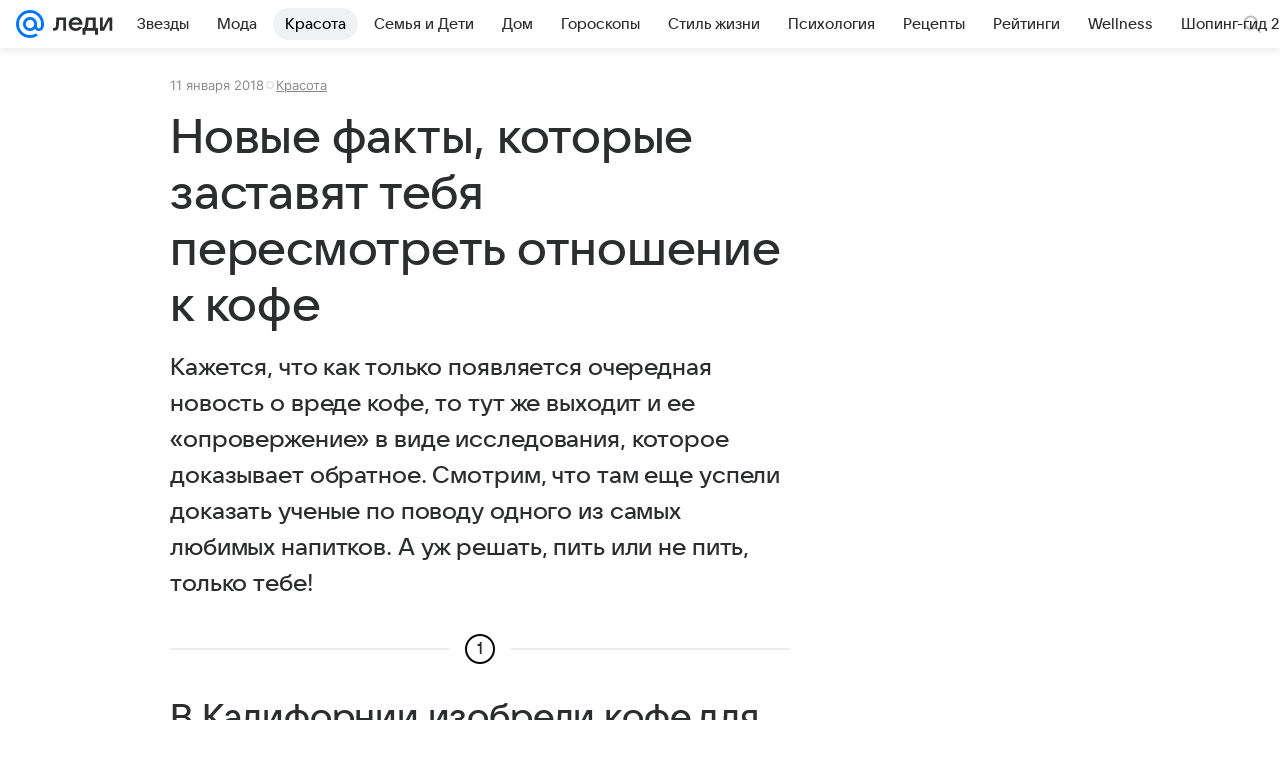

--- FILE ---
content_type: text/plain; charset=utf-8
request_url: https://media-stat.mail.ru/metrics/1.0/
body_size: 661
content:
eyJhbGciOiJkaXIiLCJjdHkiOiJKV1QiLCJlbmMiOiJBMjU2R0NNIiwidHlwIjoiSldUIn0..AjZMQA5372shlybF.[base64]._dZJBZTAjAfdEV7GotOM9w